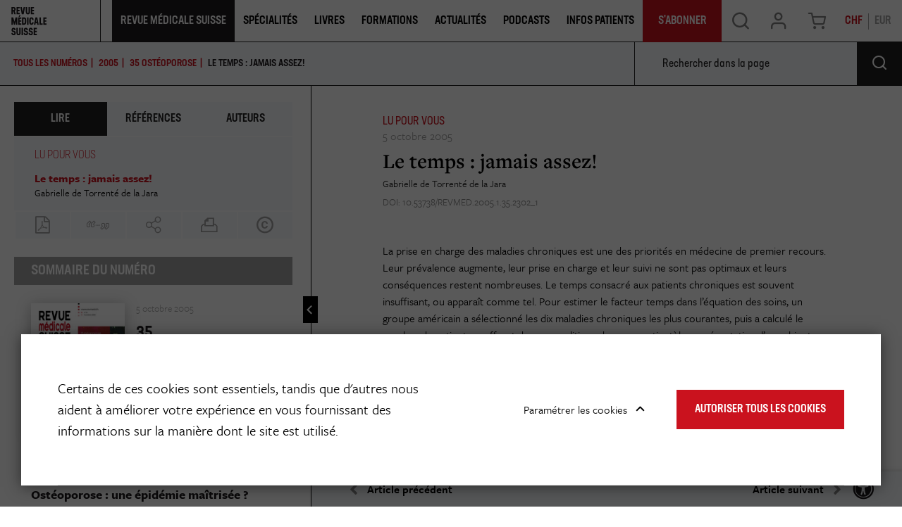

--- FILE ---
content_type: text/html; charset=UTF-8
request_url: https://www.revmed.ch/revue-medicale-suisse/2005/revue-medicale-suisse-35/le-temps-jamais-assez
body_size: 18332
content:
<!DOCTYPE html>
<html lang="fr-CH">
<head>
    <meta charset="utf-8">

            


    

      
    
<meta property="og:keywords" content="," />
<meta property="og:description" content="La Revue Médicale Suisse est la revue de formation continue de référence pour les médecins praticiens." />


    
                                    
    

       
<title>Le temps : jamais assez!</title>
<meta property="og:title" content="Le temps : jamais assez!" />

            <meta property="og:image" content="https://www.revmed.ch/var/site/storage/images/3/3/2/6/2956233-3-fre-CH/rms_couv_35.jpg" />

            <meta name="keywords" content="," />
                <meta name="description" content="La Revue Médicale Suisse est la revue de formation continue de référence pour les médecins praticiens." />
    
<meta name="generator" content="eZ Platform powered by Netgen">
<meta name="viewport" content="width=device-width, initial-scale=1.0, user-scalable=no">


                        <meta name="citation_title" content="Le temps : jamais assez!" />
                                                <meta name="citation_author" content="de la Jara, Gabrielle de Torrenté" />
                                            <meta name="citation_publication_date" content="2005/10/05" />
                                <meta name="citation_journal_title" content="Rev Med Suisse" />
                                <meta name="citation_volume" content="035" />
                                            <meta name="citation_firstpage" content="2302" />
                                <meta name="citation_lastpage" content="2302" />
            

    <link rel="canonical" href="https://www.revmed.ch/revue-medicale-suisse/2005/revue-medicale-suisse-35/le-temps-jamais-assez" />

<link rel="home" href="/" title="Revue Medicale Suisse page de garde" />
<link rel="index" href="/" />
<link rel="search" href="/content/search" title="Rechercher Revue Medicale Suisse" />

<link rel="apple-touch-icon" sizes="180x180" href="/bundles/app/images/favicon/apple-touch-icon.png">
<link rel="icon" type="image/png" sizes="32x32" href="/bundles/app/images/favicon/favicon-32x32.png">
<link rel="icon" type="image/png" sizes="16x16" href="/bundles/app/images/favicon/favicon-16x16.png">
<link rel="manifest" href="/bundles/app/images/favicon/site.webmanifest">
<link rel="mask-icon" href="/bundles/app/images/favicon/safari-pinned-tab.svg" color="#ca121e">
<meta name="msapplication-TileColor" content="#ffffff">
<meta name="theme-color" content="#ffffff">

    
            <link rel="stylesheet" href="https://use.typekit.net/ssi5fmc.css">

<link rel="stylesheet" href="/build/app_revmed/app_css.css?v=152e9ee29812898221d6">

<link rel="stylesheet" type="text/css" href="/bundles/netgenblockmanager/css/style.css?c16f3ec"/>
<link rel="stylesheet" type="text/css" href="/bundles/netgenblockmanagerstandard/css/style.css?5235ce4"/>

    
                <script src="/build/app_revmed/runtime.js?v=c70928758e3ec54fd111"></script><script src="/build/app_revmed/app.js?v=b31149e3e287312dc5e9"></script>

<script type="text/javascript" src="/bundles/netgenblockmanager/js/app.js?c16f3ec"></script>
<script type="text/javascript" src="/bundles/netgenblockmanagerstandard/js/app.js?5235ce4"></script>


<script type="text/javascript">
    var magentoShopURL = "https://boutique.revmed.ch";
</script>


<script src="https://cdn.jsdelivr.net/npm/select2@4.0.12/dist/js/select2.min.js"></script>
<script src="https://cdn.jsdelivr.net/npm/bootstrap-select@1.13.9/dist/js/bootstrap-select.min.js"></script>

<script data-ad-client="ca-pub-7720087289296653" async src="https://pagead2.googlesyndication.com/pagead/js/adsbygoogle.js"></script>

    <script type="text/javascript">
        if (typeof Cookies.get('USER_TYPE') !== 'undefined') {
            const hostnameParts = window.location.hostname.split('.');
            hostnameParts.shift();
            const subdomain = `.${hostnameParts.join('.')}`;
            Cookies.remove('USER_TYPE', { path: '/', domain: subdomain });
            Cookies.remove('USER_TYPE', { path: '/', domain: window.location.hostname });
            Cookies.remove('USER_TYPE');
        }
    </script>
    
    <script type="text/javascript"  defer
  src="https://cdn.jsdelivr.net/npm/mathjax@3/es5/mml-svg.js">
</script>

                        <meta name="google-site-verification" content="89e8Y9MRq2Fkl6hp1VeM044zwMWFRRnzMBk52xQGIJ4" />
<script src="https://proxena.com/services/revmed/adserve_2022-05-04.js"></script>
<script type="text/javascript">r_adserve("init");</script>


            
            
    
                        <meta property="og:site_name" content="Revue Medicale Suisse" />
                
    <!-- Google Tag Manager -->
<script>(function(w,d,s,l,i){w[l]=w[l]||[];w[l].push({'gtm.start':
new Date().getTime(),event:'gtm.js'});var f=d.getElementsByTagName(s)[0],
j=d.createElement(s),dl=l!='dataLayer'?'&l='+l:'';j.async=true;j.src=
'https://www.googletagmanager.com/gtm.js?id='+i+dl;f.parentNode.insertBefore(j,f);
})(window,document,'script','dataLayer','GTM-5M3NJF9');</script>
<!-- End Google Tag Manager -->


    </head>


                        
    
<body
    data-store-code=default
    data-authenticated-user="false"
    data-ip-user="false"
    data-siteaccess="ch"
    data-toggle-header="false"
    class="  bookviewer-layout"
>

    <!-- Google Tag Manager (noscript) -->
<noscript><iframe src="https://www.googletagmanager.com/ns.html?id=GTM-5M3NJF9"
height="0" width="0" style="display:none;visibility:hidden"></iframe></noscript>
<!-- End Google Tag Manager (noscript) -->



                

    
    

<div class="loading-wrapper" id="revloader" style="display: none;">
    <div class="spinner"></div>
</div>

<div class="modal fade modal-register-login modal-login" id="revmodal" tabindex="-1" role="dialog" aria-labelledby="RevmedModal">
    <div class="modal-dialog modal-lg" role="document">

        <div class="modal-content">
            <div class="modal-header">
                <button type="button" class="close" data-dismiss="modal" aria-label="Close">
                    <span aria-hidden="true">&times;</span>
                </button>
            </div>
                        <div class="modal-body">
                <div class="login" id="login" role="tabpanel" aria-labelledby="login-tab">
                    <iframe src="" id="revframe" width="100%" height="405px" frameborder="0" style="overflow:hidden;"></iframe>
                </div>
                <div class="js-register-link register-link">
                    <span> Vous n&#039;avez pas de compte? </span>
                    <a id="registerLink" target="_blank" href="https://boutique.revmed.ch/customer/account/create/">Créer un compte</a>
                </div>

                <div class="successful-register" id="successful-register" role="tabpanel" aria-labelledby="successful-register-tab">
                    <h4 class="register-title">Votre compte a bien été créé.</h4>
                    <div class="register-content">
                            Afin de finaliser votre commande, merci de vous connecter avec votre identifiant et mot de passe.
                    </div>
                </div>

                <div class="register">
                    <iframe src="" id="registrationFrame" width="100%" height="990px" frameborder="0"></iframe>
                </div>
            </div>
        </div>
    </div>
</div>

<div id="page" class=" content-type-lib_journal_product">
    <div class="zone-layout-layout2">

    <section class="zone zone-header">
            















    

    <div
        class="bm-block bm-twig_block bm-vt-twig_block "
                    >
        
        
        <header class="site-header bookviewer-header small-header">
    <div class="container-fluid">
        <a class="site-logo" href="/" title="Revue Medicale Suisse">
            <img src="/var/site/storage/original/image/2fcae850a056cb9d297156bdaf07843b.svg" />
    </a>
                    <button type="button" class="header-icon mobile-only shopping-cart-button cart-toggle" data-iframe-url="https://boutique.revmed.ch/checkout/cart">
                <span class="icon icon-cart"></span>
            </button>
        
            <div class="additional-top-link mobile-only">
        <a href="/je-m-abonne-des-aujourd-hui">
            <span>
                S&#039;abonner
            </span>
        </a>
    </div>

        <div class="header-icon mainnav-toggle-wrapper mobile-only">
            <button class="mainnav-toggle js-mainnav-toggle" type="button">
                <span class="middle-line"></span>
            </button>
        </div>

        <div class="expander">

            
    <div class="searchbox header-searchbox">
                    
            <form class="js-content-search-form" method="get" action="/content/search">
            
            <div class="search-query-wrapper js-search-autocomplete">
                <input
                        class="search-query js-synced-input"
                        type="search"
                        name="searchText"
                                                    placeholder="Rechercher sur le site"
                                        />
                <button type="submit" class="search-submit js-search-action" name="content-search-submit">
                    <span class="icon-search icon-black"></span>
                </button>

                <div class="search-autocomplete">
                    <div class="search-autocomplete__wrapper">
                        <div class="search-autocomplete__dropdown js-autocomplete-items">
                        </div>
                        <button type="submit" class="btn btn-primary search-autocomplete__button" name="content-search-submit">
                        Voir tous les résultats
                        </button>
                    </div>
                </div>
            </div>

            <button class="close-search-btn js-close-search" type="button">
                <span class="middle-line"></span>
            </button>
        </form>
    </div>



            <nav class="main-navigation" role="navigation">
                                        <div class="submenu">
            <ul     class="nav navbar-nav">
                                                                    
                        
                                                            <li     class="la-revue current_ancestor firstli">                <span    >    <div class="menu-item-name">
                    Revue Médicale Suisse
            </div>
</span>                                            <div class="submenu">
            <ul     class="menu_level_1">
                                                                    
                
                                        <li     id="menu-item-location-id-278803" class="active firstli">                    <a href="/revue-medicale-suisse"     title="Dernier numéro et archives">
            <div class="menu-item-name">
                    Dernier numéro et archives
            </div>

        <div class="menu-item-content-wrapper">
                                    <span class="icon icon-dernier-numero"></span>
            
                                    <div class="ezxmltext-field"><p>Chaque semaine, découvrez un nouveau thème pour la formation continue et des actualités médicales.</p>
</div>

            
        </div>
    </a>
                            
        </li>
    
                        
                
                                        <li     id="menu-item-location-id-884073">                    <a href="/je-m-abonne-des-aujourd-hui"     title="S&#039;abonner">
            <div class="menu-item-name">
                    S&#039;abonner
            </div>

        <div class="menu-item-content-wrapper">
                                    <span class="icon icon-sabonner"></span>
            
                                    <div class="ezxmltext-field"><p>Découvrez les différentes formules d'abonnement à la Revue Médicale Suisse.</p>
</div>

            
        </div>
    </a>
                            
        </li>
    
                        
                
                                        <li     id="menu-item-location-id-264758">                    <a href="/qui-sommes-nous"     title="Qui sommes-nous ?">
            <div class="menu-item-name">
                    Qui sommes-nous
            </div>

        <div class="menu-item-content-wrapper">
                                    <span class="icon icon-qui-sommes-nous"></span>
            
                                    <div class="ezxmltext-field"><p>La Revue Médicale Suisse est le journal de formation continue leader en Francophonie.</p>
</div>

            
        </div>
    </a>
                            
        </li>
    
                        
                
                                        <li     id="menu-item-location-id-884108">                    <a href="/publier-dans-la-revue"     title="Publier dans la revue">
            <div class="menu-item-name">
                    Publier dans la revue
            </div>

        <div class="menu-item-content-wrapper">
                                    <span class="icon icon-publier"></span>
            
                                    <div class="ezxmltext-field"><p>Retrouvez ici toutes les informations utiles aux auteurs qui souhaitent publier dans la Revue Médicale Suisse.</p>
</div>

            
        </div>
    </a>
                            
        </li>
    
                        
                
                                        <li     id="menu-item-location-id-884074">                    <a href="/je-m-inscris-a-la-newsletter-de-la-revue-medicale-suisse"     title="Newsletter">
            <div class="menu-item-name">
                    Newsletter
            </div>

        <div class="menu-item-content-wrapper">
                                    <span class="icon icon-newsletter"></span>
            
                                    <div class="ezxmltext-field"><p>Inscrivez-vous aux newsletters de la Revue Médicale Suisse.</p>
</div>

            
        </div>
    </a>
                            
        </li>
    
                        
                
                                        <li     id="menu-item-location-id-884075" class="lastli">                    <a href="/publicites-et-annonces2"     title="Publicités &amp; Annonces">
            <div class="menu-item-name">
                    Publicités &amp; Annonces
            </div>

        <div class="menu-item-content-wrapper">
                                    <span class="icon icon-pub-annonces"></span>
            
                                    <div class="ezxmltext-field"><p>Retrouvez ici toutes nos données médias et tarifs publicitaires</p>
</div>

            
        </div>
    </a>
                            
        </li>
    
                
            </ul>
        </div>
    
        </li>
    
                        
                        
                                                            <li     class="single-column">                <span    >    <div class="menu-item-name">
                    Spécialités
            </div>
</span>                                            <div class="submenu">
            <ul     class="menu_level_1">
                                                                    
                
                                        <li     id="menu-item-location-id-953797" class="firstli">                    <a href="/specialites/cancer"    >
            <div class="menu-item-name">
                    Cancer
            </div>

        <div class="menu-item-content-wrapper">
                
                
        </div>
    </a>
                            
        </li>
    
                        
                
                                        <li     id="menu-item-location-id-953207">                    <a href="/specialites/cardiologie"    >
            <div class="menu-item-name">
                    Cardiologie
            </div>

        <div class="menu-item-content-wrapper">
                
                
        </div>
    </a>
                            
        </li>
    
                        
                
                                        <li     id="menu-item-location-id-953798">                    <a href="/specialites/diabete"    >
            <div class="menu-item-name">
                    Diabète
            </div>

        <div class="menu-item-content-wrapper">
                
                
        </div>
    </a>
                            
        </li>
    
                        
                
                                        <li     id="menu-item-location-id-955407">                    <a href="/specialites/gynecologie-obstetrique"    >
            <div class="menu-item-name">
                    Gynécologie-Obstétrique
            </div>

        <div class="menu-item-content-wrapper">
                
                
        </div>
    </a>
                            
        </li>
    
                        
                
                                        <li     id="menu-item-location-id-953799">                    <a href="/specialites/maladies-infectieuses"    >
            <div class="menu-item-name">
                    Maladies infectieuses
            </div>

        <div class="menu-item-content-wrapper">
                
                
        </div>
    </a>
                            
        </li>
    
                        
                
                                        <li     id="menu-item-location-id-953802">                    <a href="/specialites/neurologie"    >
            <div class="menu-item-name">
                    Neurologie
            </div>

        <div class="menu-item-content-wrapper">
                
                
        </div>
    </a>
                            
        </li>
    
                        
                
                                        <li     id="menu-item-location-id-953801">                    <a href="/specialites/medecine-interne-generale"    >
            <div class="menu-item-name">
                    Médecine interne générale
            </div>

        <div class="menu-item-content-wrapper">
                
                
        </div>
    </a>
                            
        </li>
    
                        
                
                                        <li     id="menu-item-location-id-953800">                    <a href="/specialites/medecine-de-famille"    >
            <div class="menu-item-name">
                    Médecine de famille
            </div>

        <div class="menu-item-content-wrapper">
                
                
        </div>
    </a>
                            
        </li>
    
                        
                
                                        <li     id="menu-item-location-id-953803">                    <a href="/specialites/nutrition-obesite"    >
            <div class="menu-item-name">
                    Nutrition-Obésité
            </div>

        <div class="menu-item-content-wrapper">
                
                
        </div>
    </a>
                            
        </li>
    
                        
                
                                        <li     id="menu-item-location-id-953804">                    <a href="/specialites/orl"    >
            <div class="menu-item-name">
                    ORL
            </div>

        <div class="menu-item-content-wrapper">
                
                
        </div>
    </a>
                            
        </li>
    
                        
                
                                        <li     id="menu-item-location-id-953805">                    <a href="/specialites/pediatrie"    >
            <div class="menu-item-name">
                    Pédiatrie
            </div>

        <div class="menu-item-content-wrapper">
                
                
        </div>
    </a>
                            
        </li>
    
                        
                
                                        <li     id="menu-item-location-id-953807">                    <a href="/specialites/psychiatrie"    >
            <div class="menu-item-name">
                    Psychiatrie
            </div>

        <div class="menu-item-content-wrapper">
                
                
        </div>
    </a>
                            
        </li>
    
                        
                
                                        <li     id="menu-item-location-id-953206" class="lastli">                    <a href="/specialites"     title="Voir toutes les spécialités">
            <div class="menu-item-name">
                    Voir toutes les spécialités
            </div>

        <div class="menu-item-content-wrapper">
                            
                            
        </div>
    </a>
                            
        </li>
    
                
            </ul>
        </div>
    
        </li>
    
                        
                
                                                            <li     id="menu-item-location-id-272770">                    <a href="/livres"     title="Livres">
            <div class="menu-item-name">
                    Livres
            </div>

        <div class="menu-item-content-wrapper">
                            
                            
        </div>
    </a>
                                            <div class="submenu">
            <ul     class="menu_level_1">
                                                                    
                
                                        <li     id="menu-item-location-id-272770" class="firstli">                    <a href="/livres"     title="Catalogue">
            <div class="menu-item-name">
                    Catalogue
            </div>

        <div class="menu-item-content-wrapper">
                                    <span class="icon icon-catalogue"></span>
            
                                    <div class="ezxmltext-field"><p>Notre librairie de livres médicaux pour les professionnels de santé et de livre santé pour le grand public</p>
</div>

            
        </div>
    </a>
                            
        </li>
    
                        
                
                                        <li     id="menu-item-location-id-247489">                    <a href="/auteurs"     title="Auteurs">
            <div class="menu-item-name">
                    Auteurs
            </div>

        <div class="menu-item-content-wrapper">
                                    <span class="icon icon-auteurs"></span>
            
                                    <div class="ezxmltext-field"><p>Retrouvez les auteurs des livres présents dans notre catalogue.</p>
</div>

            
        </div>
    </a>
                            
        </li>
    
                        
                
                                        <li     id="menu-item-location-id-261891">                    <a href="/publier-un-livre"     title="Publier un livre">
            <div class="menu-item-name">
                    Publier un livre
            </div>

        <div class="menu-item-content-wrapper">
                                    <span class="icon icon-publier-livre"></span>
            
                                    <div class="ezxmltext-field"><p>Vous êtes un auteur et vous souhaitez nous envoyer votre manuscrit ? Contactez-nous.</p>
</div>

            
        </div>
    </a>
                            
        </li>
    
                        
                
                                        <li     id="menu-item-location-id-597234" class="lastli">                    <a href="/politique-editoriale"     title="Politique éditoriale">
            <div class="menu-item-name">
                    Politique éditoriale
            </div>

        <div class="menu-item-content-wrapper">
                                    <span class="icon icon-politique-edito"></span>
            
                                    <div class="ezxmltext-field"><p>Découvrez les spécificités de notre politique éditoriale.</p>
</div>

            
        </div>
    </a>
                            
        </li>
    
                
            </ul>
        </div>
    
        </li>
    
                        
                
                                                            <li    >                <span    >    <div class="menu-item-name">
                    Formations
            </div>
</span>                                            <div class="submenu">
            <ul     class="menu_level_1">
                                                                    
                
                                        <li     id="menu-item-location-id-237" class="firstli">                    <a href="/colloques"     title="Colloques">
            <div class="menu-item-name">
                    Colloques
            </div>

        <div class="menu-item-content-wrapper">
                                    <span class="icon icon-svg">
                <img src="/var/site/storage/original/image/81d4242c181850ff3955a40e8b20ac5e.svg" />
            </span>
            
                                    <div class="ezxmltext-field"><p>Retrouvez les colloques de formation continue proposés par la Revue Médicale Suisse et différentes institutions.</p>
</div>

            
        </div>
    </a>
                            
        </li>
    
                        
                
                                        <li     id="menu-item-location-id-884078" class="lastli">                    <a href="/agenda"     title="Agenda">
            <div class="menu-item-name">
                    Agenda
            </div>

        <div class="menu-item-content-wrapper">
                                    <span class="icon icon-svg">
                <img src="/var/site/storage/original/image/12e6aee9f87c7822feeeb94d20954960.svg" />
            </span>
            
                                    <div class="ezxmltext-field"><p>Retrouvez l'agenda des événements organisés par la Revue Médicale Suisse et ses partenaires.</p>
</div>

            
        </div>
    </a>
                            
        </li>
    
                
            </ul>
        </div>
    
        </li>
    
                        
                
                                        <li     id="menu-item-location-id-897645">                    <a href="/actualites"     title="Actualités">
            <div class="menu-item-name">
                    Actualités
            </div>

        <div class="menu-item-content-wrapper">
                            
                            
        </div>
    </a>
                            
        </li>
    
                        
                
                                        <li     id="menu-item-location-id-892329">                    <a href="/podcasts"    >
            <div class="menu-item-name">
                    Podcasts
            </div>

        <div class="menu-item-content-wrapper">
                
                
        </div>
    </a>
                            
        </li>
    
                        
                
                                        <li     id="menu-item-location-id-911371" class="lastli">                    <a href="/infos-patients"    >
            <div class="menu-item-name">
                    Infos Patients
            </div>

        <div class="menu-item-content-wrapper">
                
                
        </div>
    </a>
                            
        </li>
    
                
            </ul>
        </div>
    
    
        <div class="additional-top-link ">
        <a href="/je-m-abonne-des-aujourd-hui">
            <span>
                S&#039;abonner
            </span>
        </a>
    </div>
</nav>

            <div class="user-actions">
                <button type="button" class="header-icon search-trigger js-search-trigger desktop-only" data-text-trans="Search" name="Recherche" value="Recherche">
                    <span class="icon icon-search"></span>
                </button>
                <div class="user-login">
            <a id="login-toggle" class="header-icon login-toggle desktop-only login-toggle-action" href="/saml/login">
            <span class="icon icon-log" style="--icon-color: rgba(0, 0, 0, 0.5);"></span>
        </a>
        <a id="login-toggle" class="login-toggle mobile-only login-toggle-action" href="/saml/login" style="--background-color: #1E1A1D;">
            Se Connecter
        </a>
        <input type="hidden" id="rm_saml_login_route" value="/saml/login?iframeLogin=1">
    <input type="hidden" id="rm_saml_logout_route" value="/saml/logout">
</div>
                                    <button type="button" class="header-icon shopping-cart-button cart-toggle desktop-only" data-iframe-url="https://boutique.revmed.ch/checkout/cart">
                        <span class="icon icon-cart"></span>
                    </button>
                                <div class="currency-switch currency-toggle-wrapper">
	<a href="#" role="button" class="currency-toggle currency-ch">
		CHF
	</a>
	<a href="#" role="button" class="currency-toggle currency-eur">
		EUR
	</a>
</div>
            </div>
        </div>
    </div>
</header>

<div class="fixed-header-spacer"></div>

            </div>

    </section>

    <section class="zone zone-post_header">
            















    

    <div
        class="bm-block bm-list bm-vt-list js-self-promotion-ads"
                    >
        
        
        <div class="list-row">
                            <div class="list-item">
                    
    <article class="view-type view-type-overlay in-ad-banner vl2">
        <a href="/je-m-abonne-des-aujourd-hui" class="image-2by1"></a>
                
                    
            <figure class="image">
            <img
                                            src="/var/site/storage/images/media/in-ad-banners/revue-medicale-suisse-banniere-autopromotion/7595878-1-fre-CH/revue-medicale-suisse-banniere-autopromotion_i30.jpg"
                data-src="/var/site/storage/images/media/in-ad-banners/revue-medicale-suisse-banniere-autopromotion/7595878-1-fre-CH/revue-medicale-suisse-banniere-autopromotion_i1200.jpg"
                                                            alt=""
            class="ezimage-field" />
        </figure>
    
        <header class="article-header">
            <div class="article-content">
                <h3 class="title">
                                            <span class="ezstring-field">JE M&#039;ABONNE DÈS AUJOURD&#039;HUI</span>
                                    </h3>

                                    <div class="short">
                        <div class="ezxmltext-field"><p>et j'accède à plus de contenu</p>
</div>

                    </div>
                            </div>
                            <div class="price-circle">
                    <div class="price-circle-content is-chf">
                        <div class="ezxmltext-field"><p align="center"><strong>Abonnement</strong></p><a id="eztoc_1_1_1_1_1_1_1"></a><h7><a id="eztoc7586783_0_1"></a></h7><a id="eztoc_2_1_1"></a><h3 align="center"><strong>100%</strong></h3><a id="eztoc_2_1_2_1_1_1_1"></a><h7 align="center">Numérique</h7><a id="eztoc_2_1_3_1_1_1_1"></a><h7> </h7><a id="eztoc_2_1_4_1_1_1_1"></a><h7 align="center">à partir de</h7><a id="eztoc_2_1_5_1_1_1_1"></a><h7><a id="eztoc7586783_0_2"></a></h7><a id="eztoc_3_1_1"></a><h3 align="center">CHF 170.-</h3><p align="center">(pour les médecins)</p>
</div>

                    </div>
                    <div class="price-circle-content is-eur">
                        <div class="ezxmltext-field"><p align="center"><strong>Abonnement</strong></p><a id="eztoc_1_1_1_1_1_1_1"></a><h7><a id="eztoc7586783_0_1"></a></h7><a id="eztoc_2_1_1"></a><h3 align="center"><strong>100%</strong></h3><a id="eztoc_2_1_2_1_1_1_1"></a><h7 align="center">Numérique</h7><a id="eztoc_2_1_3_1_1_1_1"></a><h7> </h7><a id="eztoc_2_1_4_1_1_1_1"></a><h7 align="center">à partir de</h7><a id="eztoc_2_1_5_1_1_1_1"></a><h7><a id="eztoc7586783_0_2"></a></h7><a id="eztoc_3_1_1"></a><h3 align="center">EUR 150.-</h3><p align="center">(pour les médecins)</p>
</div>

                    </div>
                </div>
                    </header>
    </article>


                </div>
                    </div>

            </div>

    </section>

    <section class="zone zone-main">
            















    

    <div
        class="bm-block bm-full_view bm-vt-full_view "
                    >
        
        
        <div class="view-type view-type-full journal-product book-viewer-container"
        data-location-id="303375"
        data-base-url="/"
                    data-initial-article-path="/digital/journals/revue-medicale-suisse/n-035/le-temps-jamais-assez"
            data-initial-article-id="614843"
                            data-initial-article-browser-url="/revue-medicale-suisse/2005/revue-medicale-suisse-35/le-temps-jamais-assez"
                                        data-main-journal-url="/revue-medicale-suisse"
            >

        <div class="top-bar js-top-bar">
            <ul class="breadcrumbs">
                <li ><a href="/revue-medicale-suisse">TOUS LES NUMÉROS</a></li>
                                                        <li><a href="/revue-medicale-suisse/2005" class="year-overview-page">2005</a></li>
                    <li class="current-item"><a href="/revue-medicale-suisse/2005/revue-medicale-suisse-35"><span class="ezstring-field">35</span> <span class="ezstring-field">Ostéoporose</span></a></li>
                
            </ul>
            <form class="inpage-search">
                <input type="text" placeholder="Rechercher dans la page" name="SearchText" />
                <button type="submit"></button>
            </form>

                            <form class="journal-editions-by-year">
                    <label for="year-select"><bold>année</bold></label>
                    <div class="select-wrapper arrow-select-box">
                        <select class="tab-toggler selectpicker" id="year-select">
                                                            <option data-url="/revue-medicale-suisse/2005/revue-medicale-suisse-35/2026" selected="selected">2026</option>
                                                            <option data-url="/revue-medicale-suisse/2005/revue-medicale-suisse-35/2025" >2025</option>
                                                            <option data-url="/revue-medicale-suisse/2005/revue-medicale-suisse-35/2024" >2024</option>
                                                            <option data-url="/revue-medicale-suisse/2005/revue-medicale-suisse-35/2023" >2023</option>
                                                            <option data-url="/revue-medicale-suisse/2005/revue-medicale-suisse-35/2022" >2022</option>
                                                            <option data-url="/revue-medicale-suisse/2005/revue-medicale-suisse-35/2021" >2021</option>
                                                            <option data-url="/revue-medicale-suisse/2005/revue-medicale-suisse-35/2020" >2020</option>
                                                            <option data-url="/revue-medicale-suisse/2005/revue-medicale-suisse-35/2019" >2019</option>
                                                            <option data-url="/revue-medicale-suisse/2005/revue-medicale-suisse-35/2018" >2018</option>
                                                            <option data-url="/revue-medicale-suisse/2005/revue-medicale-suisse-35/2017" >2017</option>
                                                            <option data-url="/revue-medicale-suisse/2005/revue-medicale-suisse-35/2016" >2016</option>
                                                            <option data-url="/revue-medicale-suisse/2005/revue-medicale-suisse-35/2015" >2015</option>
                                                            <option data-url="/revue-medicale-suisse/2005/revue-medicale-suisse-35/2014" >2014</option>
                                                            <option data-url="/revue-medicale-suisse/2005/revue-medicale-suisse-35/2013" >2013</option>
                                                            <option data-url="/revue-medicale-suisse/2005/revue-medicale-suisse-35/2012" >2012</option>
                                                            <option data-url="/revue-medicale-suisse/2005/revue-medicale-suisse-35/2011" >2011</option>
                                                            <option data-url="/revue-medicale-suisse/2005/revue-medicale-suisse-35/2010" >2010</option>
                                                            <option data-url="/revue-medicale-suisse/2005/revue-medicale-suisse-35/2009" >2009</option>
                                                            <option data-url="/revue-medicale-suisse/2005/revue-medicale-suisse-35/2008" >2008</option>
                                                            <option data-url="/revue-medicale-suisse/2005/revue-medicale-suisse-35/2007" >2007</option>
                                                            <option data-url="/revue-medicale-suisse/2005/revue-medicale-suisse-35/2006" >2006</option>
                                                            <option data-url="/revue-medicale-suisse/2005/revue-medicale-suisse-35/2005" >2005</option>
                                                            <option data-url="/revue-medicale-suisse/2005/revue-medicale-suisse-35/2004" >2004</option>
                                                            <option data-url="/revue-medicale-suisse/2005/revue-medicale-suisse-35/2003" >2003</option>
                                                            <option data-url="/revue-medicale-suisse/2005/revue-medicale-suisse-35/2002" >2002</option>
                                                            <option data-url="/revue-medicale-suisse/2005/revue-medicale-suisse-35/2001" >2001</option>
                                                    </select>
                    </div>
                </form>
            
                            <a href="#tab-toc" rel="tab-toc" data-toggle="tab" role="tab"
                    class="js-toc-toggle toc-toggle" aria-controls="tab-toc" aria-selected="true">
                    Sommaire du numéro
                </a>
                    </div>

        <div class="flex-box">
            <div class="book-main-column">
                <div class="book-main-info">

                    <div class="field-image">
                        <img
                                            src="/var/site/storage/images/3/3/2/6/2956233-3-fre-CH/rms_couv_35_i30.jpg"
                data-src="/var/site/storage/images/3/3/2/6/2956233-3-fre-CH/rms_couv_35_i320.jpg"
                                                            alt=""
            class="ezimage-field" />
                    </div>
                    <div class="title-section">
                        <h2>REVUE MEDICALE SUISSE 35</h2>
                                                    <h3><span class="ezstring-field">Ostéoporose</span></h3>
                                                <div class="editor-author">
                            
                        </div>
                    </div>

                    <div class="field-description">
                                                        <p><span>La Revue M&eacute;dicale Suisse, c'est 43 num&eacute;ros par an et l'acc&egrave;s &agrave; de nombreux autres contenus en ligne (colloques, livres,...). La RMS s'adresse aux m&eacute;decins de premier recours, mais aussi aux sp&eacute;cialistes des diverses disciplines m&eacute;dicales, aux m&eacute;decins assistants et chefs de clinique, aux &eacute;tudiants et aux autres professionnels de la sant&eacute;, soit &agrave; la communaut&eacute; m&eacute;dicale francophone dans son ensemble.</span></p>
                                            </div>

                                            <div class="field-additional subscription-box">
                                                                                        
    
    <div class="available-formats subscription-block ">
        <h4 class="subscription-title">
            <span>
                                                                                                                                                                                                                                                                                                                                                                                Je m&#039;abonne
                            
                            <a class="offer-link" href="/je-m-abonne-des-aujourd-hui">(en savoir plus sur nos offres)</a>
                        </span>
        </h4>

                                    

    <div class="subscription is-eur  is-subscription"
        data-sku="1047312"
                            >
        <h4 class="subscription-type">
                            Abonnement annuel étudiant 100% numérique
                    </h4>
        <div>
            <span class="is-in-cart-info">  Déjà dans votre panier </span>
            <button class="gtm-button-add-to-cart btn btn-outline btn-price is-eur" type="button" data-purchased-label="Produit acheté"><span class="price">85.00</span> <div class="cart">&#xe905;</div></button>
        </div>
    </div>
                                        

    <div class="subscription is-chf  is-subscription"
        data-sku="1047312"
                            >
        <h4 class="subscription-type">
                            Abonnement annuel étudiant 100% numérique
                    </h4>
        <div>
            <span class="is-in-cart-info">  Déjà dans votre panier </span>
            <button class="gtm-button-add-to-cart btn btn-outline btn-price is-chf" type="button" data-purchased-label="Produit acheté"><span class="price">90.00</span> <div class="cart">&#xe905;</div></button>
        </div>
    </div>
                                            

    <div class="subscription is-eur  is-subscription"
        data-sku="1058956"
                            >
        <h4 class="subscription-type">
                            Abonnement mensuel 100% numérique
                    </h4>
        <div>
            <span class="is-in-cart-info">  Déjà dans votre panier </span>
            <button class="gtm-button-add-to-cart btn btn-outline btn-price is-eur" type="button" data-purchased-label="Produit acheté"><span class="price">16.00</span> <div class="cart">&#xe905;</div></button>
        </div>
    </div>
                                        

    <div class="subscription is-chf  is-subscription"
        data-sku="1058956"
                            >
        <h4 class="subscription-type">
                            Abonnement mensuel 100% numérique
                    </h4>
        <div>
            <span class="is-in-cart-info">  Déjà dans votre panier </span>
            <button class="gtm-button-add-to-cart btn btn-outline btn-price is-chf" type="button" data-purchased-label="Produit acheté"><span class="price">18.00</span> <div class="cart">&#xe905;</div></button>
        </div>
    </div>
                                            

    <div class="subscription is-eur  is-subscription"
        data-sku="1047311"
                            >
        <h4 class="subscription-type">
                            Abonnement annuel 100% numérique
                    </h4>
        <div>
            <span class="is-in-cart-info">  Déjà dans votre panier </span>
            <button class="gtm-button-add-to-cart btn btn-outline btn-price is-eur" type="button" data-purchased-label="Produit acheté"><span class="price">160.00</span> <div class="cart">&#xe905;</div></button>
        </div>
    </div>
                                        

    <div class="subscription is-chf  is-subscription"
        data-sku="1047311"
                            >
        <h4 class="subscription-type">
                            Abonnement annuel 100% numérique
                    </h4>
        <div>
            <span class="is-in-cart-info">  Déjà dans votre panier </span>
            <button class="gtm-button-add-to-cart btn btn-outline btn-price is-chf" type="button" data-purchased-label="Produit acheté"><span class="price">180.00</span> <div class="cart">&#xe905;</div></button>
        </div>
    </div>
                                            

    <div class="subscription is-eur  is-subscription"
        data-sku="1009365"
                            >
        <h4 class="subscription-type">
                            Abonnement annuel papier + numérique
                    </h4>
        <div>
            <span class="is-in-cart-info">  Déjà dans votre panier </span>
            <button class="gtm-button-add-to-cart btn btn-outline btn-price is-eur" type="button" data-purchased-label="Produit acheté"><span class="price">300.00</span> <div class="cart">&#xe905;</div></button>
        </div>
    </div>
                                        

    <div class="subscription is-chf  is-subscription"
        data-sku="1009365"
                            >
        <h4 class="subscription-type">
                            Abonnement annuel papier + numérique
                    </h4>
        <div>
            <span class="is-in-cart-info">  Déjà dans votre panier </span>
            <button class="gtm-button-add-to-cart btn btn-outline btn-price is-chf" type="button" data-purchased-label="Produit acheté"><span class="price">270.00</span> <div class="cart">&#xe905;</div></button>
        </div>
    </div>
            
        
            <p class="footnote-text"> *Vous êtes étudiant.e.s ? Vous pouvez bénéficier d'un tarif spécial pour accéder au site de la Revue Médicale Suisse. Pour tout abonnement étudiants 100% numérique souscrit, un justificatif sera demandé (vous recevrez un email après votre commande). </p>
        </div>
     

                            
                                                            <div class="subscription-info-box">
                                    <div class="ezxmltext-field"><a id="eztoc_1_1_1_1"></a><h4><strong>Vous souhaitez un abonnement pour un hôpital ou une institution?</strong></h4><p>Contactez notre service abonnement afin d'obtenir une offre sur mesure :<br>Par email ou par téléphone au +41 22702 93 11</p><a id="eztoc_2_1_1_1"></a><h4>Vous êtes interne (à l'étranger) ou étudiant.e ?</h4><p>Vous pouvez bénéficier d'un tarif spécial pour accéder au site de la Revue Médicale Suisse. Pour tout abonnement étudiants 100% numérique souscrit, un justificatif sera demandé (vous recevrez un email après votre commande).</p>
</div>

                                </div>
                                                    </div>
                    
                    <div class="field-info">
                                                                                    <div class="field-info-title">Nos offres d&#039;abonnement à la Revue Médicale Suisse:</div>
                                <div class="row">
                                                                            <div class="col-xs-4">
                                            <div class="field-info-box">
                                                <div class="eztext-field">Accès illimité au site internet : 43 numéros et les suppléments</div>
                                            </div>
                                        </div>
                                                                                                                <div class="col-xs-4">
                                            <div class="field-info-box">
                                                <div class="eztext-field">Accès à la Newsletter de la Revue Médicale Suisse</div>
                                            </div>
                                        </div>
                                                                                                                <div class="col-xs-4">
                                            <div class="field-info-box">
                                                <div class="eztext-field">Accès aux archives de la Revue Médicale Suisse depuis 2002</div>
                                            </div>
                                        </div>
                                                                    </div>
                                                                        </div>
                </div>
                <div id="book-text-view-container"></div>
                <div class="book-container-footer">
    <div class="article-prev-next">
        <li class="previous-article"><a href="#">Article précédent</a></li>
        <li class="next-article"><a href="#">Article suivant</a></li>
    </div>
    <i class="fas fa-universal-access accessibility-icon"></i>
    <div class="accessibility-box">
        <div class="section font-type icon-letter-thickness">
            <input type="checkbox" class="switch" id="font-type-serif" value="font-type-serif"/><label class="switch-label" for="font-type-serif">Toggle</label>
        </div>
        <div class="section font-size icon-letter-size">
            <input type="checkbox" class="switch" id="font-size-bigger" value="font-size-bigger" /><label class="switch-label" for="font-size-bigger">Toggle</label>
        </div>
        <div class="section color-profile icon-contrast">
            <input type="checkbox" class="switch" id="color-profile-black" value="color-profile-black" /><label class="switch-label" for="color-profile-black">Toggle</label>
        </div>
    </div>
</div>
            </div>
            <div class="book-side-column hidden">
                <a href="#" class="toggle-side-column-button"></a>
                <div class="book-side-column-inner">
                    <ul class="side-tabs-nav nav nav-tabs" role="tablist">
                                                        
    <li class="nav-item read d-block d-lg-none">
        <a href="#tab-read"
           class="nav-link disabled "
           rel="tab-read"
           data-toggle="tab"
           role="tab"
                      aria-controls="tab-read"
           aria-selected="false">
            Article
        </a>
    </li>
                                 
    <li class="nav-item toc d-none d-lg-block">
        <a href="#tab-toc"
           class="nav-link  active"
           rel="tab-toc"
           data-toggle="tab"
           role="tab"
                      aria-controls="tab-toc"
           aria-selected="true">
            Lire
        </a>
    </li>

                                
    <li class="nav-item references ">
        <a href="#tab-references"
           class="nav-link disabled "
           rel="tab-references"
           data-toggle="tab"
           role="tab"
                      aria-controls="tab-references"
           aria-selected="false">
            Références
        </a>
    </li>

                                
    <li class="nav-item authors ">
        <a href="#tab-authors"
           class="nav-link  "
           rel="tab-authors"
           data-toggle="tab"
           role="tab"
                      aria-controls="tab-authors"
           aria-selected="false">
            Auteurs
        </a>
    </li>

                                                                    </ul>
                    <div class="tab-content">
                                                                            <div id="tab-shop" class="tab-pane fade" role="tabpanel">
                                                    <h2 class="subheading">Information</h2>
                            <table class="book-data">
                                                    <tr>
            <th>Titre</th>
            <td>
                                    <span class="ezstring-field">REVUE MEDICALE SUISSE 35</span>
                            </td>
        </tr>
    
                                    
                                                                                        <tr>
            <th>Éditeur</th>
            <td>
                                    Médecine et Hygiène                            </td>
        </tr>
    
                                                                                                                        <tr>
            <th>Thème</th>
            <td>
                                    Ostéoporose                            </td>
        </tr>
    
                                                                <tr><th>Type</th><td>Revues</td></tr>
                                                    <tr>
            <th>ISSN</th>
            <td>
                                    <span class="ezstring-field">1660-9379</span>
                            </td>
        </tr>
    
                                                                                        <tr>
            <th>Durée</th>
            <td>
                                    <span class="ezstring-field">12 mois</span>
                            </td>
        </tr>
    
                                                                    
                            </table>

                                                            <h2 class="subheading">Contact</h2>
                                <div class="ezxmltext-field"><p><strong>Revue médicale suisse</strong><br>Médecine et Hygiène<br>Chemin de la Mousse 46<br>1225 Chêne-Bourg<br>Suisse</p><table class="table table-no-skin" style="">
<tr><td style="vertical-align: top;" colspan="2"><p><strong>Rédacteur en chef</strong></p></td></tr>
<tr><td style="vertical-align: top;" colspan="2"><p>Bertrand Kiefer</p></td></tr>
<tr>
<td style="vertical-align: top;"><p>Tél. </p></td>
<td style="vertical-align: top;"><p>+41 22 702 93 36</p></td>
</tr>
<tr>
<td style="vertical-align: top;"><p>E-mail:</p></td>
<td style="vertical-align: top;"><p><a href="mailto:bertrand.kiefer@medhyg.ch" target="_self">bertrand.kiefer@medhyg.ch</a></p></td>
</tr>
<tr>
<td style="vertical-align: top;"><p> </p></td>
<td style="vertical-align: top;"><p> </p></td>
</tr>
<tr><td style="vertical-align: top;" colspan="2"><p><strong>Rédacteur-ice-s en chef adjoint-e-s et responsables des opérations</strong></p></td></tr>
<tr><td style="vertical-align: top;" colspan="2"><p>Pierre-Alain Plan</p></td></tr>
<tr>
<td style="vertical-align: top;"><p>E-mail:</p></td>
<td style="vertical-align: top;"><p><a href="mailto:pierre-alain.plan@medhyg.ch">pierre-alain.plan@medhyg.ch</a></p></td>
</tr>
<tr><td style="vertical-align: top;" colspan="2"><p>Cécile Fasel</p></td></tr>
<tr>
<td style="vertical-align: top;"><p>E-mail:</p></td>
<td style="vertical-align: top;"><p><a href="mailto:cecile.fasel@medhyg.ch">cecile.fasel@medhyg.ch</a> </p></td>
</tr>
<tr><td style="vertical-align: top;" colspan="2"><p><strong>Secrétariat de rédaction / édition</strong></p></td></tr>
<tr><td style="vertical-align: top;" colspan="2"><p>Chantal Lavanchy</p></td></tr>
<tr>
<td style="vertical-align: top;"><p>Tél. </p></td>
<td style="vertical-align: top;"><p>+41 22 702 93 20</p></td>
</tr>
<tr>
<td style="vertical-align: top;"><p>E-mail:</p></td>
<td style="vertical-align: top;"><p><a href="mailto:chantal.lavanchy@medhyg.ch">chantal.lavanchy@medhyg.ch</a></p></td>
</tr>
<tr>
<td style="vertical-align: top;"><p> </p></td>
<td style="vertical-align: top;"><p> </p></td>
</tr>
<tr><td style="vertical-align: top;" colspan="2"><p>Joanna Szymanski</p></td></tr>
<tr>
<td style="vertical-align: top;"><p>Tél.</p></td>
<td style="vertical-align: top;"><p>+41 22 702 93 37</p></td>
</tr>
<tr>
<td style="vertical-align: top;"><p>E-mail:</p></td>
<td style="vertical-align: top;"><p><a href="mailto:joanna.szymanski@medhyg.ch">joanna.szymanski@medhyg.ch</a> </p></td>
</tr>
<tr>
<td style="vertical-align: top;"><p> </p></td>
<td style="vertical-align: top;"><p> </p></td>
</tr>
</table>
</div>

                            
                                                            <h2 class="subheading">Comités</h2>
                                <div class="ezxmltext-field"><p><strong>Comité de rédaction</strong><br>Dr B. Kiefer, rédacteur en chef ; Dr G. de Torrenté de la Jara, Pr A. Pécoud, Dr P.-A. Plan, rédacteurs en chef adjoints ; M. Balavoine, rédacteur.</p><p><strong>Secrétaire de rédaction</strong><br>Chantal Lavanchy : chantal.lavanchy@medhyg.ch</p><p><strong>Conseil de rédaction</strong><br>Dr M. S. Aapro, Genolier (Oncologie) ; Pr A.-F. Allaz, Genève (Douleur) ; Dr S. Anchisi, Sion (Médecine interne générale) ; Pr J.-M. Aubry, Genève (Psychiatrie) ; Pr C. Barazzone-Argiroffo, Genève (Pédiatrie) ; Pr J. Besson, Lausanne (Médecine des addictions) ; Pr F. Bianchi-Demicheli, Genève (Médecine sexuelle) ; Pr T. Bischoff, Lausanne (Médecine interne générale) ; Pr W.-H. Boehncke, Genève (Dermatologie) ; Pr. G. Bondolfi, Genève (Psychiatrie de liaison) ; Pr G.-D. Borasio, Lausanne (Soins palliatifs) ; Pr H. Bounameaux, Genève (Angiologie) ; Pr T. Buclin, Lausanne (Pharmacologie clinique) ; Pr C. Büla, Epalinges (Gérontologie) ; Pr P. Burkhard, Genève (Neurologie) ; Pr B. Burnand, Lausanne (Médecine sociale et préventive) ; Pr M. Burnier, Lausanne (Néphrologie) ; Pr T. Calandra, Lausanne (Maladies infectieuses) ; Dr A. Calmy, Genève (Maladies infectieuses, sida) ; Pr P.-N. Carron, Lausanne (Médecine d’urgence) ;  Pr F. Chappuis, Genève (Médecine des voyages) ; Pr C. Chuard, Fribourg (Maladies infectieuses) ; Pr P. Conus, Lausanne (Psychiatrie) ; Pr J. Cornuz, Lausanne (Médecine de premier recours) ; Pr G. Coukos, Lausanne (Oncologie) ; Pr J.-B. Daeppen, Lausanne (Médecine des addictions) ; Pr J.-F. Delaloye, Lausanne (Gynécologie-obstétrique) ; Pr N. Demartines, Lausanne (Chirurgie) ; Pr J. Desmeules, Genève (Pharmacologie clinique) ; Pr P.-Y. Dietrich, Genève (Oncologie) ; Pr R. Du Pasquier, Lausanne (Neurologie) ; Pr A. Farron, Lausanne (Orthopédie) ; Pr S. Ferrari, Genève (Maladies osseuses) ; Pr P. Fontana, Genève (Angiologie) ; Pr R. Frackowiak, Lausanne (Neurologie) ; Dr J.-G. Frey, Montana (Pneumologie) ; Pr J.-L. Frossard, Genève (Gastro-entérologie) ; Pr C. Gabay, Genève (Rhumatologie) ; Pr P. Gasche Soccal, Genève (Pneumologie) ; Pr J.-M. Gaspoz, Genève (Médecine interne générale) ; Pr J. Gasser, Lausanne (Psychiatrie) ; Pr A. Geissbühler, Genève (Cybersanté et télémédecine) ; Pr D. Genné, Bienne (Maladies infectieuses) ; Pr B. Genton, Lausanne (Médecine des voyages) ; Pr M. Gilliet, Lausanne (Dermatologie) ; Pr A. Golay, Genève (Diabétologie) ; Pr G. Gold, Genève (Gériatrie) ; Pr S. Grabherr, Lausanne (Médecine légale) ; Dr G. Gremion, Lausanne (Médecine du sport) ; Pr G. Greub, Lausanne (Microbiologie clinique) ; Pr I. Guessous, Genève (Médecine ambulatoire) ; Pr J.-P. Guyot, Genève (ORL) ; Pr D. Hayoz, Fribourg (Angiologie) ; Pr D. Hannouche, Genève (Orthopédie) ; Pr M. Hofer, Lausanne (Pédiatrie) ; Pr P. Hoffmeyer, Genève (Orthopédie) ; Pr T. Hügle, Lausanne (Rhumatologie) ; Pr O. Irion, Genève (Gynécologie-obstétrique) ; Pr C. Iselin, Genève (Urologie) ; Pr P. Jichlinski, Lausanne (Urologie) ; Pr P. Jolliet, Lausanne (Médecine intensive) ; Dr F. Jornayvaz, Lausanne (Diabétologie) ; Pr L. Kaiser, Genève (Maladies infectieuses) ; Dr O. Kherad, Meyrin (Médecine interne générale) ; Pr A. Kleinschmidt, Genève (Neurologie) ; Pr O. Lamy, Lausanne (Maladies osseuses) ; Pr C. Lovis, Genève (Sciences de l’information) ; Pr F. Mach, Genève (Cardiologie) ; Pr F. Marchal, Genève, (ORL) ; Pr P. Mathevet, Genève (Gynécologie-obstétrique) ; Pr P.-Y. Martin, Genève (Néphrologie) ; Pr B. Martinez de Tejada Weber, Genève (Gynécologie-obstétrique) ; Pr L. Mazzolai, Lausanne (Angiologie) ; Pr C. Meier, Zurich (Médecine interne) ; Pr J. Menetrey, Genève (Médecine du sport) ; Pr P.-A. Michaud, Lausanne (Médecine de l’adolescence) ; Pr P. Michetti, Lausanne (Gastroentérologie) ; Pr D. Moradpour, Lausanne (Gastroentérologie) ; Pr P. Morel, Genève (Chirurgie) ; Pr O. Muller, Lausanne (Cardiologie) ; Dr F. Narring, Genève (Médecine de l’adolescence) ; Pr L. Nicod, Lausanne (Pneumologie) ; Pr F. Paccaud, Lausanne (Médecine sociale et préventive) ; Pr A. Pechère-Bertschi, Genève (Hypertension) ; Pr A. Perrier, Genève (Médecine interne générale) ; Pr S. Peters, Lausanne (Oncologie) ; Pr P. Petignat, Genève (Gynécologie) ; Pr J. Philippe, Genève (Diabétologie) ; Pr C. Pichard, Genève (Nutrition) ; Dr V. Piguet, Genève (Douleur) ; Pr D. Pittet, Genève (Maladies infectieuses) ; Dr F. Pralong, Meyrin (Endocrinologie) ; Dr G. Praz, Sion (Maladies infectieuses) ; Pr J. Prior, Lausanne (Médecine nucléaire) ; Pr J.-L. Reny, Genève (Médecine interne générale) ; Pr M. Righini, Genève (Angiologie) ; Pr. H.-B. Ris, Lausanne (Chirurgie) ; Pr R. Rizzoli, Genève (Ostéoporose) ; Pr N. Rodondi, Berne (Médecine interne générale) ; Pr L. Rubbia-Brandt, Genève (Pathologie clinique) ; Pr F. Sarasin, Genève (Médecine d’urgence) ; Pr A. Scheen, Liège (Thérapeutique) ; Pr J. Schrenzel, Genève (Microbiologie clinique) ; Pr V. Schwitzgebel, Genève (pédiatrie) ; Pr J. Seebach, Genève (Allergo-immunologie) ; Pr N. Senn, Lausanne, (Médecine de famille) ; Pr P. Senn, Genève (ORL) ; Pr C.-A. Siegrist, Genève (Vaccinologie) ; Pr C. Simon, Lausanne (ORL) ; Pr J. Sommer, Genève (Médecine de famille) ; Pr F. Spertini, Lausanne (Allergo-immunologie) ; Pr F. Stiefel, Lausanne (Psychiatrie de liaison) ; Pr A. Superti-Furga, Lausanne (Pédiatrie) ; Dr M. Suter, Genève (Douleur) ; Dr J. Sztajzel, Genève (Cardiologie) ; Dr R. Sztajzel, Genève (Neurologie) ; Pr J.-D. Tissot, Lausanne (Hématologie) ; Pr F. Triponez, Genève (Chirurgie) ; Pr N. Troillet, Sion (Maladies infectieuses) ; Pr P. Urban, Meyrin (Cardiologie) ; Dr J. Villard, Genève (Allergo-immunologie) ; Pr F. Vingerhoets, Lausanne (Neurologie) ; Dr P. Vogt, Lausanne (Cardiologie) ; Pr P. Vollenweider, Lausanne (Médecine interne générale) ; Pr G. Waeber, Lausanne (Médecine interne) ; Dr G. Wuerzner, Lausanne (Hypertension, néphrologie) ; Pr B. Yersin, Lausanne (Médecine d’urgence) ; Dr G. Zulian, Collonge-Bellerive (Soins palliatifs) </p>
</div>

                                                    </div>
                        
                                                                                <div id="tab-toc" class="tab-pane show active fade" role="tabpanel">
                               <div class="tab-not-scrollable">
                                    <div class="article-book-info">
                                        <div class="article-plan-container" style="display: none;">
                                            <h3 class="article-subject thin"></h3>
                                            <h2 class="article-title"></h2>
                                            <ul class="authors-list"></ul>
                                            <div class="" id="articlePlanContent"></div>
                                        </div>
                                        <div class="share-export-tools-container">
    <ul class="share-export-tools">
        <li class="pdf-button-li tooltip" >
            <a href="#" class="icon-pdf-line " title="PDF" target="_blank"></a>
            <span class="tooltip-text">Télécharger l&#039;article en PDF</span>
        </li>

        <li class="toggle-cite-li tooltip">
            <a href="#" class="icon-citation toggle-modal toggle-cite" rel=".cite-modal" title="Citer cet article"></a>
            <span class="tooltip-text">Citer cet article</span>
        </li>

        <li class="tooltip">
            <a href="#" class="icon-share toggle-modal toggle-share" rel=".share-modal" title="Partager"></a>
            <span class="tooltip-text">Partager</span>
        </li>

        
        <li class="toggle-abstract-li tooltip">
            <a href="#" class="toggle-modal toggle-abstract small" rel=".abstract-modal" target="_blank">ENG</a>
             <span class="tooltip-text">Résumé Anglais</span>
        </li>

        <li class="tooltip">
            <a href="#" class="icon-print print-button" title="Imprimer"></a>
            <span class="tooltip-text">Imprimer</span>
        </li>

                                    <li class="toggle-copyright-li tooltip">
                    <a href="#" class="icon-copyright toggle-modal toggle-copyright" rel=".copyright-modal" title="Autorisation de reproduction"></a>
                    <span class="tooltip-text">Autorisation de reproduction</span>
                </li>
                        </ul>

    <div class="modal-box share-modal">
        <h2>Partager</h2>
        <ul class="">
            <li class="fb-li"><a href="#" class="fb-button" title="Facebook" target="_blank"><i class="fab fa-facebook-f"></i></a><span class="shariff-button"></span></li>
            <li class="twitter-li"><a href="#" class="twitter-button" title="Twitter" target="_blank"><i class="fab fa-twitter"></i></a><span class="shariff-button"></span></li>
            <li class="linkedin-li"><a href="#" class="linkedin-button" title="LinkedIn" target="_blank"><i class="fab fa-linkedin"></i></a><span class="shariff-button"></span></li>
        </ul>
    </div>

    <div class="modal-box cite-modal">
        <h2>Citer cet article</h2>
        <div id="citation-modal-content"></div>
    </div>

    <div class="modal-box abstract-modal">
        <h2>Abstract</h2>
        <div id="abstract-modal-content"></div>
    </div>

            <div class="modal-box copyright-modal">
            <h2>Autorisation de reproduction</h2>
            <div id="copyright-modal-content"></div>
        </div>
    </div>
                                    </div>
                                </div>

                                                                    <div class="tab-scrollable">
                                        <h3 class="table-header">Sommaire du numéro</h3>

                                        

<div class="journal-edition journal-edition-header">
                    <div class="field-image">
                <img
                            src="/var/site/storage/images/3/3/2/6/2956233-3-fre-CH/rms_couv_35_i320.jpg"
                                                            alt=""
            class="ezimage-field" />
            </div>
                <div class="journal-edition-info-box">
                    <div class="field-date">
                5 octobre 2005
            </div>
                            <h3 class="edition-number"><span class="ezstring-field">35</span></h3>
            <h2 class="edition-title"><span class="ezstring-field">Ostéoporose</span></h2>
                
                    <ul class="edition-data">
                                    <li>ISSN: <span class="ezstring-field">1660-9379</span></li>
                                                    <li>DOI: <span class="ezstring-field">10.53738/REVMED.2005.1.35</span></li>
                            </ul>
            </div>
</div>

                                        

<div class="view-type view-type-toc journal-edition">
        
            <div class="section">
            <h3 class="thin">ÉDITORIAL</h3>
                                                                                <div class="journal-article">
                                        <h4>
                                                    <a href="/revue-medicale-suisse/2005/revue-medicale-suisse-35/osteoporose-une-epidemie-maitrisee"
                               data-book-part-id="614591"
                               data-digital-url="/digital/journals/revue-medicale-suisse/n-035/osteoporose-une-epidemie-maitrisee">
                                                                <strong>Ostéoporose : une épidémie maîtrisée ?</strong>
                            </a>
                                            </h4>
                                            <ul class="field-author-relation">
                                                                                                                                <li>
                                        <a href="/auteurs/rizzoli-rene">René Rizzoli</a>
                                    </li>
                                                                                    </ul>
                                    </div>
                    </div>
            <div class="section">
            <h3 class="thin">ARTICLES THÉMATIQUES : OSTÉOPOROSE</h3>
                                                                                <div class="journal-article">
                                        <h4>
                                                    <a href="/revue-medicale-suisse/2005/revue-medicale-suisse-35/faut-il-depister-l-osteoporose-et-comment"
                               data-book-part-id="614605"
                               data-digital-url="/digital/journals/revue-medicale-suisse/n-035/faut-il-depister-l-osteoporose-et-comment">
                                                                <strong>Faut-il dépister l’ostéoporose, et comment ?</strong>
                            </a>
                                            </h4>
                                            <ul class="field-author-relation">
                                                                                                                                <li>
                                        <a href="/auteurs/krieg-marc-antoine2">Marc-Antoine Krieg</a>
                                    </li>
                                                                                                                                                                <li>
                                        <a href="/auteurs/cuenot-segoleine">Ségoleine Cuénot</a>
                                    </li>
                                                                                                                                                                <li>
                                        <a href="/auteurs/lamy-et-olivier">Olivier Lamy et</a>
                                    </li>
                                                                                    </ul>
                                    </div>
                                                                                <div class="journal-article">
                                        <h4>
                                                    <a href="/revue-medicale-suisse/2005/revue-medicale-suisse-35/la-fracture-vertebrale-est-elle-diagnostiquee"
                               data-book-part-id="614630"
                               data-digital-url="/digital/journals/revue-medicale-suisse/n-035/la-fracture-vertebrale-est-elle-diagnostiquee">
                                                                <strong>La fracture vertébrale est-elle diagnostiquée ?</strong>
                            </a>
                                            </h4>
                                            <ul class="field-author-relation">
                                                                                                                                <li>
                                        <a href="/auteurs/rizzoli-et-rene">René Rizzoli et</a>
                                    </li>
                                                                                                                                                                <li>
                                        <a href="/auteurs/casez-pierre">Pierre Casez</a>
                                    </li>
                                                                                    </ul>
                                    </div>
                                                                                <div class="journal-article">
                                        <h4>
                                                    <a href="/revue-medicale-suisse/2005/revue-medicale-suisse-35/osteoporose-et-traitement-antiandrogenique-du-cancer-de-la-prostate"
                               data-book-part-id="614656"
                               data-digital-url="/digital/journals/revue-medicale-suisse/n-035/osteoporose-et-traitement-antiandrogenique-du-cancer-de-la-prostate">
                                                                <strong>Ostéoporose et traitement antiandrogénique du cancer de la prostate</strong>
                            </a>
                                            </h4>
                                            <ul class="field-author-relation">
                                                                                                                                <li>
                                        <a href="/auteurs/uebelhart-et-brigitte">Brigitte Uebelhart et</a>
                                    </li>
                                                                                                                                                                <li>
                                        <a href="/auteurs/rizzoli-rene">René Rizzoli</a>
                                    </li>
                                                                                    </ul>
                                    </div>
                                                                                <div class="journal-article">
                                        <h4>
                                                    <a href="/revue-medicale-suisse/2005/revue-medicale-suisse-35/bisphosphonates-et-traitements-combines-de-l-osteoporose"
                               data-book-part-id="614673"
                               data-digital-url="/digital/journals/revue-medicale-suisse/n-035/bisphosphonates-et-traitements-combines-de-l-osteoporose">
                                                                <strong>Bisphosphonates et traitements combinés de l’ostéoporose</strong>
                            </a>
                                            </h4>
                                            <ul class="field-author-relation">
                                                                                                                                <li>
                                        <a href="/auteurs/rizzoli-et-rene">René Rizzoli et</a>
                                    </li>
                                                                                                                                                                <li>
                                        <a href="/auteurs/ferrari-serge">Serge Ferrari</a>
                                    </li>
                                                                                    </ul>
                                    </div>
                                                                                <div class="journal-article">
                                        <h4>
                                                    <a href="/revue-medicale-suisse/2005/revue-medicale-suisse-35/traitement-de-l-osteoporose-par-l-hormone-parathyroidienne-pourquoi-pour-qui"
                               data-book-part-id="614711"
                               data-digital-url="/digital/journals/revue-medicale-suisse/n-035/traitement-de-l-osteoporose-par-l-hormone-parathyroidienne-pourquoi-pour-qui">
                                                                <strong>Traitement de l’ostéoporose par l’hormone parathyroïdienne : pourquoi ? pour qui ?</strong>
                            </a>
                                            </h4>
                                            <ul class="field-author-relation">
                                                                                                                                <li>
                                        <a href="/auteurs/ferrari-serge">Serge Ferrari</a>
                                    </li>
                                                                                                                                                                <li>
                                        <a href="/auteurs/rizzoli-rene">René Rizzoli</a>
                                    </li>
                                                                                    </ul>
                                    </div>
                                                                                <div class="journal-article">
                                        <h4>
                                                    <a href="/revue-medicale-suisse/2005/revue-medicale-suisse-35/observance-et-persistance-impact-sur-l-efficience-des-traitements-de-l-osteoporose"
                               data-book-part-id="614737"
                               data-digital-url="/digital/journals/revue-medicale-suisse/n-035/observance-et-persistance-impact-sur-l-efficience-des-traitements-de-l-osteoporose">
                                                                <strong>Observance et persistance : impact sur l’efficience des traitements de l’ostéoporose</strong>
                            </a>
                                            </h4>
                                            <ul class="field-author-relation">
                                                                                                                                <li>
                                        <a href="/auteurs/reginster-jean-yves">Jean-Yves Reginster</a>
                                    </li>
                                                                                                                                                                <li>
                                        <a href="/auteurs/rabenda-veronique">Véronique Rabenda</a>
                                    </li>
                                                                                    </ul>
                                    </div>
                    </div>
            <div class="section">
            <h3 class="thin">ONCOLOGIE POUR LE PRATICIEN</h3>
                                                                                <div class="journal-article">
                                        <h4>
                                                    <a href="/revue-medicale-suisse/2005/revue-medicale-suisse-35/le-cancer-de-l-aesophage-actualites"
                               data-book-part-id="614760"
                               data-digital-url="/digital/journals/revue-medicale-suisse/n-035/le-cancer-de-l-aesophage-actualites">
                                                                <strong>Le cancer de l’œsophage : actualités</strong>
                            </a>
                                            </h4>
                                            <ul class="field-author-relation">
                                                                                                                                <li>
                                        <a href="/auteurs/bron-et-luc">Luc Bron et</a>
                                    </li>
                                                                                                                                                                <li>
                                        <a href="/auteurs/monnier-philippe">Philippe Monnier</a>
                                    </li>
                                                                                    </ul>
                                    </div>
                    </div>
            <div class="section">
            <h3 class="thin">POINT DE VUE</h3>
                                                                                <div class="journal-article">
                                        <h4>
                                                    <a href="/revue-medicale-suisse/2005/revue-medicale-suisse-35/grippe-aviaire-cette-nouvelle-menace-qui-plane-dans-nos-cieux-5"
                               data-book-part-id="614798"
                               data-digital-url="/digital/journals/revue-medicale-suisse/n-035/grippe-aviaire-cette-nouvelle-menace-qui-plane-dans-nos-cieux-5">
                                                                <strong>Grippe aviaire, cette nouvelle menace qui plane dans nos cieux (5)</strong>
                            </a>
                                            </h4>
                                            <ul class="field-author-relation">
                                                                                                                                <li>
                                        <a href="/auteurs/nau-jean-yves">Jean-Yves Nau</a>
                                    </li>
                                                                                    </ul>
                                    </div>
                    </div>
            <div class="section">
            <h3 class="thin">ETHIQUE ET DROIT</h3>
                                                                                <div class="journal-article">
                                        <h4>
                                                    <a href="/revue-medicale-suisse/2005/revue-medicale-suisse-35/diagnostic-preimplantatoire-enjeux-bioethiques-autour-d-un-sujet-d-actualite"
                               data-book-part-id="614802"
                               data-digital-url="/digital/journals/revue-medicale-suisse/n-035/diagnostic-preimplantatoire-enjeux-bioethiques-autour-d-un-sujet-d-actualite">
                                                                <strong>Diagnostic préimplantatoire – Enjeux bioéthiques autour d’un sujet d’actualité</strong>
                            </a>
                                            </h4>
                                            <ul class="field-author-relation">
                                                                                                                                <li>
                                        <a href="/auteurs/martin-jean">Jean Martin</a>
                                    </li>
                                                                                    </ul>
                                    </div>
                    </div>
            <div class="section">
            <h3 class="thin">BOUCHE À OREILLE</h3>
                                                                                <div class="journal-article">
                                        <h4>
                                                    <a href="/revue-medicale-suisse/2005/revue-medicale-suisse-35/la-medecine-a-l-epreuve-de-la-credulite-humaine"
                               data-book-part-id="614808"
                               data-digital-url="/digital/journals/revue-medicale-suisse/n-035/la-medecine-a-l-epreuve-de-la-credulite-humaine">
                                                                <strong>La médecine à l’épreuve de la crédulité humaine</strong>
                            </a>
                                            </h4>
                                            <ul class="field-author-relation">
                                                                                                                                <li>
                                        <a href="/auteurs/baertschi-bernard">Bernard Baertschi</a>
                                    </li>
                                                                                    </ul>
                                    </div>
                    </div>
            <div class="section">
            <h3 class="thin">AVANCÉE THÉRAPEUTIQUE</h3>
                                                                                <div class="journal-article">
                                        <h4>
                                                    <a href="/revue-medicale-suisse/2005/revue-medicale-suisse-35/trouble-des-conduites-chez-l-enfant-et-l-adolescent-que-doit-faire-la-medecine-1"
                               data-book-part-id="614809"
                               data-digital-url="/digital/journals/revue-medicale-suisse/n-035/trouble-des-conduites-chez-l-enfant-et-l-adolescent-que-doit-faire-la-medecine-1">
                                                                <strong>Trouble des conduites chez l’enfant et l’adolescent: que doit faire la médecine? (1)</strong>
                            </a>
                                            </h4>
                                            <ul class="field-author-relation">
                                                                                                                                <li>
                                        <a href="/auteurs/nau-jean-yves">Jean-Yves Nau</a>
                                    </li>
                                                                                    </ul>
                                    </div>
                    </div>
            <div class="section">
            <h3 class="thin">ACTUALITÉ, INFO</h3>
                                                                                <div class="journal-article">
                                        <h4>
                                                    <a href="/revue-medicale-suisse/2005/revue-medicale-suisse-35/ru-486-en-italie-apres-deux-semaines-le-ministre-de-la-sante-suspend-la-premiere-experience"
                               data-book-part-id="614833"
                               data-digital-url="/digital/journals/revue-medicale-suisse/n-035/ru-486-en-italie-apres-deux-semaines-le-ministre-de-la-sante-suspend-la-premiere-experience">
                                                                <strong>RU-486 en Italie : après deux semaines le ministre de la Santé suspend la première expérience</strong>
                            </a>
                                            </h4>
                                            <ul class="field-author-relation">
                                                                                                                                <li>
                                        <a href="/auteurs/nau-jean-yves">Jean-Yves Nau</a>
                                    </li>
                                                                                    </ul>
                                    </div>
                                                                                <div class="journal-article">
                                        <h4>
                                                    <a href="/revue-medicale-suisse/2005/revue-medicale-suisse-35/carte-blanche.-a-qui-profite-vraiment-la-pilule-du-bonheur"
                               data-book-part-id="614835"
                               data-digital-url="/digital/journals/revue-medicale-suisse/n-035/carte-blanche.-a-qui-profite-vraiment-la-pilule-du-bonheur">
                                                                <strong>Carte blanche. A qui profite vraiment la pilule du bonheur?</strong>
                            </a>
                                            </h4>
                                            <ul class="field-author-relation">
                                                                                                                                <li>
                                        <a href="/auteurs/vannotti-marco">Marco Vannotti</a>
                                    </li>
                                                                                    </ul>
                                    </div>
                                                                                <div class="journal-article">
                                        <h4>
                                                    <a href="/revue-medicale-suisse/2005/revue-medicale-suisse-35/grippe-nos-armes-ne-sont-pas-encore-fourbies"
                               data-book-part-id="614836"
                               data-digital-url="/digital/journals/revue-medicale-suisse/n-035/grippe-nos-armes-ne-sont-pas-encore-fourbies">
                                                                <strong>Grippe: nos armes ne sont pas encore fourbies</strong>
                            </a>
                                            </h4>
                                            <ul class="field-author-relation">
                                                                                                                                                </ul>
                                    </div>
                                                                                <div class="journal-article">
                                        <h4>
                                                    <a href="/revue-medicale-suisse/2005/revue-medicale-suisse-35/papier-mache.-entre-deux-maux-le-choix-des-malades"
                               data-book-part-id="614837"
                               data-digital-url="/digital/journals/revue-medicale-suisse/n-035/papier-mache.-entre-deux-maux-le-choix-des-malades">
                                                                <strong>Papier mâché. Entre deux maux: le choix des malades</strong>
                            </a>
                                            </h4>
                                            <ul class="field-author-relation">
                                                                                                                                <li>
                                        <a href="/auteurs/christophe-luthy">Luthy Christophe</a>
                                    </li>
                                                                                    </ul>
                                    </div>
                                                                                <div class="journal-article">
                                        <h4>
                                                    <a href="/revue-medicale-suisse/2005/revue-medicale-suisse-35/une-etude-montre-que-les-proches-sont-et-resteront-l-un-des-piliers-des-soins-aux-personnes-agees"
                               data-book-part-id="614847"
                               data-digital-url="/digital/journals/revue-medicale-suisse/n-035/une-etude-montre-que-les-proches-sont-et-resteront-l-un-des-piliers-des-soins-aux-personnes-agees">
                                                                <strong>Une étude montre que les proches sont et resteront l’un des piliers des soins aux personnes âgées</strong>
                            </a>
                                            </h4>
                                            <ul class="field-author-relation">
                                                                                                                                <li>
                                        <a href="/auteurs/vonnez-jean-luc">Jean-Luc Vonnez</a>
                                    </li>
                                                                                    </ul>
                                    </div>
                    </div>
            <div class="section">
            <h3 class="thin">LU POUR VOUS</h3>
                                                                                <div class="journal-article">
                                        <h4>
                                                    <a href="/revue-medicale-suisse/2005/revue-medicale-suisse-35/les-statines-sont-elles-efficaces-pour-ralentir-la-progression-de-la-stenose-aortique"
                               data-book-part-id="614839"
                               data-digital-url="/digital/journals/revue-medicale-suisse/n-035/les-statines-sont-elles-efficaces-pour-ralentir-la-progression-de-la-stenose-aortique">
                                                                <strong>Les statines sont-elles efficaces pour ralentir la progression de la sténose aortique?</strong>
                            </a>
                                            </h4>
                                            <ul class="field-author-relation">
                                                                                                                                <li>
                                        <a href="/auteurs/radin-denis">Denis Radin</a>
                                    </li>
                                                                                    </ul>
                                    </div>
                                                                                <div class="journal-article">
                                        <h4>
                                                    <a href="/revue-medicale-suisse/2005/revue-medicale-suisse-35/le-temps-jamais-assez"
                               data-book-part-id="614843"
                               data-digital-url="/digital/journals/revue-medicale-suisse/n-035/le-temps-jamais-assez">
                                                                <strong>Le temps : jamais assez!</strong>
                            </a>
                                            </h4>
                                            <ul class="field-author-relation">
                                                                                                                                <li>
                                        <a href="/auteurs/de-la-jara-gabrielle-de-torrente">Gabrielle de Torrenté de la Jara</a>
                                    </li>
                                                                                    </ul>
                                    </div>
                    </div>
            <div class="section">
            <h3 class="thin">POST-SCRIPTUM</h3>
                                                                                <div class="journal-article">
                                        <h4>
                                                    <a href="/revue-medicale-suisse/2005/revue-medicale-suisse-35/bloc-notes.-derriere-le-voile"
                               data-book-part-id="614854"
                               data-digital-url="/digital/journals/revue-medicale-suisse/n-035/bloc-notes.-derriere-le-voile">
                                                                <strong>Bloc-notes. Derrière le voile</strong>
                            </a>
                                            </h4>
                                            <ul class="field-author-relation">
                                                                                                                                <li>
                                        <a href="/auteurs/kiefer-bertrand">Bertrand Kiefer</a>
                                    </li>
                                                                                    </ul>
                                    </div>
                    </div>
    
        </div>

                                    </div>
                                                            </div>
                            <div id="tab-references" class="tab-pane fade" role="tabpanel">
                                                            </div>

                            <div id="tab-authors" class="tab-pane fade" role="tabpanel">
                                <h2 class="subheading">Les auteurs de l&#039;article</h2>
                                    <div class="author-list"></div>
                                    <ul>
                                                                            </ul>
                            </div>
                                                                        </div>
                </div>
            </div>
        </div>
    </div>

            </div>

    </section>

    <section class="zone zone-pre_footer">
            </section>

    <section class="zone zone-footer">
            </section>

</div>
</div>

    

    <div id="cartPopup" class="cartPopup">
        <div class="cartInner">
        	<span class="closebtn"></span>
        	        	    <div class="ezxmltext-field"><p>Le produit a bien été ajouté au panier ! Vous pouvez continuer votre visite ou accéder au panier pour finaliser votre commande.</p>
</div>

        	
        	<a href="#" role="button" class="btn btn-primary shopping-cart-button top-nav-item cart-toggle" data-iframe-url="https://boutique.revmed.ch/checkout/cart">
        	    Voir le Panier
        	</a>
        </div>

    </div>

<div class="forgot-password-modal-wrapper">
    <div class="forgot-password-modal">
        <span class="closebtn closeModal" data-body-class="forgot-password-modal-open"></span>
        <div class="panel panel-default">
            <div class="panel-body">
                <h2 class="title">Mot de passe oublié</h2>
                <p>Veuillez entrer votre adresse email ci-dessous pour recevoir un lien de réinitialisation de mot de passe</p>
                <div class="panel-body">
                    <form id="forgot-password-form" role="form" method="post">
                        <div class="form-group">
                            <div class="input-group">
                                <label for="email">Email</label>
                                <input id="email" name="email" class="form-control" type="email">
                            </div>
                        </div>
                        <div class="form-group">
                            <input name="recover-password-submit" class="btn"
                                value="Réinitialiser mon mot de passe" type="submit">
                        </div>
                    </form>
                    <div class="success-message">
                        <i class="fa fa-check"></i>
                        <h4>Un e-mail a été envoyé à votre adresse email. Suivez les instructions fournies pour réinitialiser votre mot de passe</h4>
                    </div>
                    <div class="failure-message">
                        <i class="fas fa-exclamation-triangle"></i>
                        <h4>Aucun compte n&#039;est associé à cette adresse e-mail.</h4>
                    </div>
                </div>
            </div>
        </div>
    </div>
</div>
<div class="modal-backdrop-revmed"></div>

<div class="create-new-password-modal-wrapper">
    <div class="create-new-password-modal">
        <span class="closebtn closeModal" data-body-class="create-new-password-modal-open"></span>
        <div class="panel panel-default">
            <div class="panel-body">
                <h2 class="title">Nouveau mot de passe</h2>
                <p>Vous pouvez créer votre nouveau mot de passe ici</p>
                <div class="panel-body feedback-node">
                    <form method="post" id="create-new-password-form">
                        <input type="password" class="form-control mb-2" id="password" placeholder="Nouveau mot de passe"
                            required>
                        <input type="password" class="form-control mb-4" id="confirm_password"
                            placeholder="Confirmer votre mot de passe" required>
                        <p class="password-check-message"></p>
                        <input type="submit" class="btn btn-primary btn-load btn-lg"
                        value="Enregistrer les modifications" id="change-password">
                    </form>
                    <div class="failure-message-token">
                        <i class="fas fa-exclamation-triangle"></i>
                        <h4>Ce lien de réinitialisation n&#039;est plus valable. Merci de cliquer à nouveau sur le lien &quot;Mot de passe oublié&quot;</h4>
                    </div>
                </div>
                <div class="success-message">
                    <i class="fa fa-check"></i>
                    <h4 class="mb-4">Votre mot de passe a bien été modifié!</h4>
                    <a class="btn btn-primary" id="back-to-home" data-homepage="/"
                        title="Revue Medicale Suisse"><span>Cliquez ici pour vous connecter</span></a>
                </div>
                <div class="failure-message">
                    <i class="fas fa-exclamation-triangle"></i>
                    <h4>Nous ne sommes pas en mesure de changer votre mot de passe.</h4>
                </div>
            </div>
        </div>
    </div>
</div>
<div class="modal-backdrop-revmed"></div>


        <div id="ng-cc">
        <div class="ng-cc-overlay"></div>

        <div class="ng-cc-modal">
            <div class="ng-cc-content">
                <div class="wrapper">
                    <p>Certains de ces cookies sont essentiels, tandis que d&#039;autres nous aident à améliorer votre expérience en vous fournissant des informations sur la manière dont le site est utilisé.</p>
                </div>
                <div class="ng-cc-actions">
                    <a href="#" class="optional-list-toggle">
                        <span class="ezstring-field">Paramétrer les cookies</span>
                        <span class="cookie-angle-up"></span>
                    </a>
                    <button id="ng-cc-accept" class="btn btn-primary">Autoriser tous les cookies</button>
                </div>
            </div>
            <div class="ng-cc-optional-list">
                <ul>
                    <li>
                        <input type="checkbox" class="ng-cc-optional-checkbox" id="ng-cc-necessary" data-name="necessary" checked disabled />
                        <label for="ng-cc-necessary"><i class="ng-cc-checkbox-icon"><span></span></i>Cookies nécessaires</label>
                        <p>Les cookies nécessaires activent la fonctionnalité principale. Le site Web ne peut pas fonctionner correctement sans ces cookies et ne peut être désactivé qu&#039;en modifiant les préférences de votre navigateur.</p>
                    </li>
                </ul>
                <div class="ng-cc-optional-actions clearfix">
                    <button id="ng-cc-optional-save" class="btn btn-default">
                        enregistrer les paramètres
                    </button>
                </div>
            </div>
        </div>
    </div>

    <script>
        window.__ngCcConfig = {
            options: {
              lifetime: 30,
            },
            optionalCookies: [
              {
                name: 'analytics-2',
                label: 'Cookies analytics',
                description: 'Ces cookies permettent d’obtenir des statistiques de fréquentation anonymes du site de la Revue Médicale Suisse afin d’optimiser son ergonomie, sa navigation et ses contenus. En désactivant ces cookies, nous ne pourrons pas analyser le trafic du site de la Revue Médicale Suisse',
                onRevoke: function() {
                  // Turn off analytics here
                },
              },
              {
                name: 'marketing-2',
                label: 'Cookies de ciblage publicitaire',
                description: 'Ces cookies permettent à la Revue Médicale Suisse ou à ses partenaires de vous présenter les publicités les plus pertinentes et les plus adaptées à vos centres d’intérêt en fonction de votre navigation sur le site. En désactivant ces cookies, des publicités sans lien avec vos centres d’intérêt supposés vous seront proposées sur le site.',
              },
              {
                name: 'socialsharing-2',
                label: 'Cookies sociaux',
                description: 'Ces cookies permettent d’interagir depuis le site de la Revue Médicale Suisse avec les modules sociaux et de partager les contenus du site avec d’autres personnes ou de les informer de votre consultation, lorsque vous cliquez sur les fonctionnalités de partage de Facebook et de Twitter, par exemple. En désactivant ces cookies, vous ne pourrez plus partager les articles de la Revue Médicale Suisse depuis le site de la Revue Médicale Suisse sur les réseaux sociaux.',
                onAccept: function() {
                  // Social sharing scripts go here
                },
              },
            ],
          }
    </script>


            <script type="text/javascript">r_adserve("finish");</script>
    






</body>
</html>


--- FILE ---
content_type: text/html; charset=UTF-8
request_url: https://www.revmed.ch/digital/journals/revue-medicale-suisse/n-035/le-temps-jamais-assez
body_size: 2508
content:
    <div class="view-type view-type-full journal-article"
         data-location-id="614843"
          data-pdf-url="/view/615194/4803635/RMS_35_2302.pdf" data-open="true"         data-show-ad=true
    >

        <data
            data-revue-year="2005"
            data-revue-publish-date="20051005"
            data-revue-issuenr="35"
            data-revue-name="Revue Médicale Suisse"
            data-revue-author="Gabrielle de Torrenté de la Jara"
            data-content-type-group="article"
            data-content-format="html"
        >
        </data>

                    
<div class="citation-text-source">
    <div class="section">
        <table class="table citation-table">
            <tr>
                <th>ISO 690</th>
                <td>Jara, G., D., T., D., L., Le temps : jamais assez!, Rev Med Suisse, 2005/035 (Vol.1), p. 2302–2302. DOI: 10.53738/REVMED.2005.1.35.2302_1 URL: <a href="https://www.revmed.ch/revue-medicale-suisse/2005/revue-medicale-suisse-35/le-temps-jamais-assez">https://www.revmed.ch/revue-medicale-suisse/2005/revue-medicale-suisse-35/le-temps-jamais-assez</a>
                </td>
            </tr>
            <tr>
                <th>MLA</th>
                <td>Jara, G., D., T., D., L. Le temps : jamais assez!, <i>Rev Med Suisse</i>, Vol. 1, no. 035, 2005, pp. 2302–2302.
                </td>
            </tr>
            <tr>
                <th>APA</th>
                <td>Jara, G., D., T., D., L. (2005), Le temps : jamais assez!, <i>Rev Med Suisse</i>, 1, no. 035, 2302–2302. <a href="https://doi.org/10.53738/REVMED.2005.1.35.2302_1">https://doi.org/10.53738/REVMED.2005.1.35.2302_1</a>                </td>
            </tr>
            <tr>
                <th>NLM</th>
                <td>Jara, G., D., T., D., L.Le temps : jamais assez!. <i>Rev Med Suisse</i>. 2005; 1 (035): 2302–2302.
                </td>
            </tr>
                        <tr>
                <th>DOI</th>
                <td> <a href="https://doi.org/10.53738/REVMED.2005.1.35.2302_1">https://doi.org/10.53738/REVMED.2005.1.35.2302_1</a>
                </td>
            </tr>
                        <tr>
                <th>Exporter la citation</th>
                <td>
                    <a href="/book-viewer/citation-export/zotero/614843" class="citation-export-link">Zotero (.ris)</a>
                    <a href="/book-viewer/citation-export/endnote/614843" class="citation-export-link">EndNote (.enw)</a>
                </td>
            </tr>
        </table>
    </div>
</div>
        
                    <div class="copyright-text-source">
    <div class="section">
        Sous licence CC BY-NC-ND avec respect de l’embargo tel qu'indiqué dans notre politique «&nbsp;<a href="/publier-dans-la-revue/open-access-institutions" target="_blank">Open Access & Institutions</a>&nbsp;»
    </div>
    <div class="section">
        Pour demander un tiré à part, merci de contacter le service <a href="/publicites-et-annonces2" target="_blank">publicité</a>
    </div>
</div>
        
        <span class="navigation-data"
            data-article-prev="/digital/journals/revue-medicale-suisse/n-035/les-statines-sont-elles-efficaces-pour-ralentir-la-progression-de-la-stenose-aortique" data-article-prev-id="614839"            data-article-next="/digital/journals/revue-medicale-suisse/n-035/une-etude-montre-que-les-proches-sont-et-resteront-l-un-des-piliers-des-soins-aux-personnes-agees" data-article-next-id="614847"        ></span>

                    <div class="field-subject"><span class="ezstring-field">LU POUR VOUS</span></div>
        
                    <div class="field-date">
                5 octobre 2005
            </div>
        
                <h1 class="main-title">Le temps : jamais assez!</h1>

                    <ul class="field-author-relation">
                                    <li>
                        <a href="/auteurs/de-la-jara-gabrielle-de-torrente">
                            Gabrielle de Torrenté de la Jara
                        </a>
                                            </li>
                            </ul>
        
                
                    <div class="journal-edition-info">
                DOI: 10.53738/REVMED.2005.1.35.2302_1
                            </div>
                        

                                    
            
                
            
                                    <div class="field-body">
                        <div class="ezxmltext-field">

<a id="eztoc_1_1"></a><h2></h2>
<p>La prise en charge des maladies chroniques est une des priorités en médecine de premier recours. Leur prévalence augmente, leur prise en charge et leur suivi ne sont pas optimaux et leurs conséquences restent nombreuses. Le temps consacré aux patients chroniques est souvent insuffisant, ou apparaît comme tel. Pour estimer le facteur temps dans l’équation des soins, un groupe américain a sélectionné les dix maladies chroniques les plus courantes, puis a calculé le nombre de patients souffrant de ces conditions dans une patientèle représentative d’un cabinet médical, et leur a appliqué les guidelines nationaux. Le temps alloué par visite médicale et par maladie a été de dix minutes, sans ajustement pour l’existence de comorbidités. Le temps du médecin par maladie, multiple de ces variables, était de 3,5 h/j. En tenant compte du non-contrôle de la plupart de ces maladies, on arrive à un total de 10,6 h/j. En conclusion, le temps requis pour prodiguer des soins de qualité, non seulement pour les maladies chroniques, mais aussi pour les affections aiguës et leur suivi (4,8 h/j), pour effectuer de la prévention et pour une prise en charge psychosociale, dépasse largement une journée «réelle» et pose de nouvelles questions quant à notre manière de pratiquer.</p>
<p><strong>Commentaire:</strong> malgré les limitations certaines de ce type de modélisation nous pouvons tout de même mesurer à quel point des solutions concrètes d’applicabilité des soins doivent être trouvées, tant au niveau politique que dans la recherche.</p>
<p><strong>Gabrielle de Torrenté de la Jara</strong></p>


</div>

                    </div>
                
                
                                 
                                                    <h3>Auteurs</h3>
                    <div class="author-affiliations">
                                                    <h4 class="author-title">
                                <a href="/auteurs/de-la-jara-gabrielle-de-torrente" target="_blank">Gabrielle de Torrenté de la Jara</a>
                                                            </h4>

                            <div class="ezxmltext-field"><p>PMU, 1011 Lausanne<br>Jacques.Cornuz@chuv.ch<br>Carole.Willi@hospvd.ch<br>Gabrielle.De-Torrente@hospvd.ch</p>
</div>

                                            </div>
                
                </div>

    <div class="related-content">
        





    </div>

                                                                        
    <script type="application/ld+json">
        {
    "@context": "http:\/\/schema.org",
    "@type": "Article",
    "headline": "Le temps : jamais assez!",
    "datePublished": "2005-10-05",
    "author": [
        {
            "@type": "Person",
            "name": "Gabrielle de Torrent\u00e9 de la Jara"
        }
    ]
}
    </script>


--- FILE ---
content_type: text/html; charset=UTF-8
request_url: https://www.revmed.ch/book-viewer/footnotes-references/614843
body_size: 141
content:
<h2 class="subheading">Bibliographie</h2>

    <ul class="footnotes-list">
        
                                        <li id="B1">
                                                                                     <strong>Bibliographie</strong>
                <div class="ezxmltext-field">
  <p>Østbye T,  Is there time for management of patients with chronic diseases in primary care ? Annals of Family Medecine 2005;3:209-14.</p>

</div>


                            </li>
            </ul>


--- FILE ---
content_type: text/html; charset=utf-8
request_url: https://www.google.com/recaptcha/api2/aframe
body_size: 264
content:
<!DOCTYPE HTML><html><head><meta http-equiv="content-type" content="text/html; charset=UTF-8"></head><body><script nonce="8emcgkG1weBeJmi6tD0GYw">/** Anti-fraud and anti-abuse applications only. See google.com/recaptcha */ try{var clients={'sodar':'https://pagead2.googlesyndication.com/pagead/sodar?'};window.addEventListener("message",function(a){try{if(a.source===window.parent){var b=JSON.parse(a.data);var c=clients[b['id']];if(c){var d=document.createElement('img');d.src=c+b['params']+'&rc='+(localStorage.getItem("rc::a")?sessionStorage.getItem("rc::b"):"");window.document.body.appendChild(d);sessionStorage.setItem("rc::e",parseInt(sessionStorage.getItem("rc::e")||0)+1);localStorage.setItem("rc::h",'1769087421760');}}}catch(b){}});window.parent.postMessage("_grecaptcha_ready", "*");}catch(b){}</script></body></html>